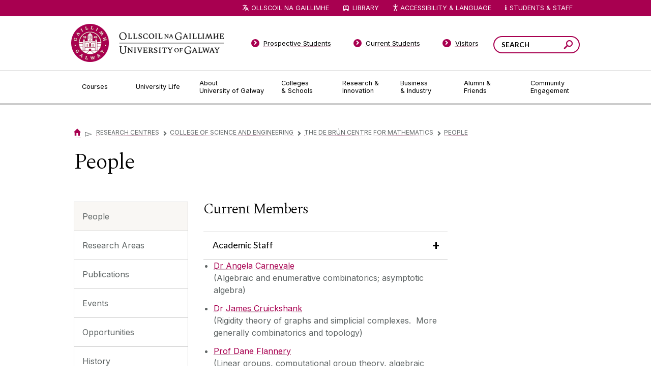

--- FILE ---
content_type: text/html; charset=UTF-8
request_url: https://www.universityofgalway.ie/researchcentres/collegeofscience/debrun-centre/people/
body_size: 12834
content:
<!DOCTYPE html>
<html lang="en">
<head>
<meta http-equiv="X-UA-Compatible" content="IE=edge">
<title>People - University of Galway</title>
<!--pre-body-->
<meta http-equiv="Content-Type" content="text/html; charset=UTF-8" />
<link rel="icon" href="//www.universityofgalway.ie/media/nuigalwayie/favicon.ico" type="image/x-icon" />
<link rel="shortcut icon" href="//www.universityofgalway.ie/media/nuigalwayie/favicon.ico" type="image/x-icon" /><!-- favicon-->
<style>
@import url(//www.universityofgalway.ie/cdn/css/nuig.css);
@import url(//www.universityofgalway.ie/cdn/css/mammoth-style.css);
@import url(//www.universityofgalway.ie/cdn/css/t4-hacks-2022.css);
</style>
<script src="//www.universityofgalway.ie/cdn/share/js/compiled.js"></script>
<script src="//www.universityofgalway.ie/cdn/share/js/jquery/plugins/jquery.cycle2.js"></script>
<script src="//www.universityofgalway.ie/cdn/share/js/jquery/plugins/jquery.cycle2.caption2.js"></script>
<script src="//www.universityofgalway.ie/cdn/share/js/jquery/plugins/jquery.cycle2.swipe.js"></script>
<script src="//www.universityofgalway.ie/cdn/js/jquery.dataTables.min.js"></script>
<script src="//www.universityofgalway.ie/cdn/js/dataTables.tableTools.min.js"></script>
<script type="text/javascript" src="/media/nuigalwayie/styleassets/js/table-sorter.min.js"></script> <!--table sort-->
<script type="text/javascript" src="/media/nuigalwayie/styleassets/js/quick-search.js"></script> <!--quick search-->
<link rel="stylesheet" type="text/css" media="screen" href="/media/nuigalwayie/styleassets/css/jquery.fancybox-1.3.4.css" title=""/> <!--Fancybox--> 
<script type="text/javascript" src="/media/nuigalwayie/styleassets/js/jquery.fancybox-1.3.4.pack.js"></script> <!--jquery.fancybox-1.3.4.pack-->
<link rel="stylesheet" type="text/css" media="screen" href="/media/nuigalwayie/styleassets/css/jquery.jcarousel.css" title=""/> <!--jCarousel-->
<link rel="stylesheet" type="text/css" media="screen" href="/media/nuigalwayie/styleassets/css/skin.css" title=""/> <!--Gallery skin-->
<script type="text/javascript" src="/media/nuigalwayie/styleassets/js/jquery.jcarousel.pack.js"></script> <!--jCarousel pack -->
<script src="//ajax.googleapis.com/ajax/libs/dojo/1.5/dojo/dojo.xd.js"  djConfig="parseOnLoad:true"></script>
<script src="//www.universityofgalway.ie/cdn/js/t4-hacks-2022.js"></script>
<script src="//www.universityofgalway.ie/cdn/js/local-2022.js"></script>
<script src="//www.universityofgalway.ie/cdn/js/reciteme.js" defer></script>

<!-- Google Tag Manager --> 
<script>
  window.dataLayer = window.dataLayer || [];
  function gtag() { dataLayer.push(arguments); }
  gtag('consent', 'default', {
    'ad_user_data': 'denied',
    'ad_personalization': 'denied',
    'ad_storage': 'denied',
    'analytics_storage': 'denied',
    'wait_for_update': 500,
  });

if (consentAnalytics || consentMarketing) {
(function(w,d,s,l,i){w[l]=w[l]||[];w[l].push({'gtm.start': new Date().getTime(),event:'gtm.js'});
var f=d.getElementsByTagName(s)[0], j=d.createElement(s),dl=l!='dataLayer'?'&l='+l:'';j.async=true;
j.src= 'https://www.googletagmanager.com/gtm.js?id='+i+dl;f.parentNode.insertBefore(j,f);
})(window,document,'script','dataLayer','GTM-MHWNFC9');
}
</script> 
<!-- End Google Tag Manager -->

<meta name="viewport" content="width=device-width, initial-scale=1, maximum-scale=6" />
<!--end-pre-body--> <!--header (pre body)-->
<meta name="keywords" content="" /><!--DC.Abstract-->
<meta name="description" content="" /><!--DC.Author-->
</head>
<body class="default  channel_id_8 section_id_84907 ">
<!--post-body-pre-breadcrumb-->
<div id="site">
    <div id="siteWrapper">
        <div id="keyboardNav" style="height: 1px; overflow:hidden;">
           <a id="j2c" tabindex="0" href="#pageContentWrapper">Jump to Content</a> &nbsp;
           <a id="j2s" tabindex="0" style="display: none" href="#side-nav">Jump to Side Navigation Bar</a>
        </div>
        <!-- cookie manager -->
<div id="cookie-info" class="cookie-info" style="display:none;">
        <div class="cookie-text cookie-wrapper">
            <!--div id="closebox"><a href="javascript:toggleCookieInfo();" aria-label="Close Cookie Manager Popup">&times;</a></div-->
            <h3>Manage Cookies</h3>
<form action="#" method="post">
<strong>Allow University of Galway to use Cookies for:</strong>
<div class="centered">
<span class="nowrap"><label for="func">Functionality:</label>&nbsp;<input type="checkbox" id="func" name="func">&nbsp;&nbsp;</span>
<span class="nowrap"><label for="pref">Your preferences:</label>&nbsp;<input type="checkbox" id="pref" name="pref">&nbsp;&nbsp;</span>
<span class="nowrap"><label for="anal">Analytics:</label>&nbsp;<input type="checkbox" id="anal" name="anal">&nbsp;&nbsp;</span>
<span class="nowrap"><label for="ads">Ads:</label>&nbsp;<input type="checkbox" id="ads" name="ads"></span>
<br><button class="ticked" id="consentAll" type="submit">Allow All</button>
<button type="button" class="bw" id="consentNone">Allow None</button>
<button type="button" class="green" id="consentSome">Allow Selected</button>
</div>
</form>
<p>Some features need <abbr title="Tiny text files, saved on your device">cookies</abbr> to work properly. Cookies also let us (a) remember your preferences, (b) collect <em>anonymous</em> usage statistics, and (c) see how well our online ads are working.</p>
<p>No personal data is stored on these cookies but, under EU law, we still need to ask you this every 6 months.
To learn more about our use of cookies, view our <a href="//www.nuigalway.ie/footer-links/privacy.html#cookies">Privacy Policy</a>.</p>
        </div><!--end of wrapper-->
    </div>
<!-- end of cookie manager --> <!-- Cookie Mgr -->
        <div id="header" role="banner">
            <div id="headerWrapper">
                <div id="logo">
                    <div id="logoWrapper">
                        <a href="//www.universityofgalway.ie/?ref=logo" title="Go to the University of Galway homepage"><span>University of Galway</span></a>
                    </div>
                </div>
                <div id="search" role="search">
                    <div id="searchWrapper">
                        <div class="searchbox">
                            <div class="searchboxWrapper">
                                <form id="srchfrm" method="get" onSubmit="javascript:nuigSearch();">
                                    <input class="text" type="text" name="q" aria-label="Search Words" title="Your search phrase" placeholder="SEARCH" />
                                    <button class="search" aria-label="Search this site" type="submit" name="submit"><span>Search</span></button>
                                </form>
                            </div>
                        </div>
                    </div>
                </div>
                <div class="bottom"><span></span></div>
            </div>
        </div>
        <div id="revealNavigationButton">
            <div id="darkOverlay"></div>
            <a class="reveal" href="#primaryNavigation"><span>Menu</span></a>
        </div>
        <div id="navigation" role="navigation" aria-label="university">
            <div id="navigationWrapper">
                <div id="primaryNavigation">
                    <div id="primaryNavigationWrapper">
                        <div class="content">
                            <ul>
                                <li class="first has_child node_id_1033">
                                    <a href="//www.universityofgalway.ie/courses/" class="first has_child node_id_1033"><span>Courses</span></a>
                                    <div class="dropdown for_node_id_1033">
                                        <div class="menu">
                                            <ul><li><a href="/courses/undergraduate-courses/">Undergraduate Courses</a></li><li><a href="/courses/taught-postgraduate-courses/">Postgraduate Taught Courses</a></li><li><a href="/courses/adult-and-continuing-education-courses/">Professional, Part-time and Evening Courses</a></li><li><a href="/courses/research-postgraduate-programmes/">PhDs and Research Masters</a></li><li><a href="/onlinelearning/">Online Courses</a></li><li><a href="/courses/micro-credentials/">Micro-credentials</a></li><li><a href="/courses/how-to-apply/">How to Apply</a></li><li><a href="/courses/fees-and-funding/fees.html">Fees & Funding</a></li><li><a href="/courses/modes-of-study/">Modes of Study</a></li><li><a href="/courses/open-days/">Open Days</a></li><li><a href="/scholarships/">Scholarships</a></li><li><a href="/rpl/">Recognition of Prior Learning</a></li></ul>
                                        </div>
                                        <div class="info">
                                            <div class="thumb">
                                                <span class="thumb_wrap"><span class="thumb_wrap_inner"><img src="//www.universityofgalway.ie/cdn/images/dropdown-thumb-1.jpg" alt="Tree Aley"/></span></span>
                                            </div>
                                            <div class="text">
                                                <h4>Courses</h4>
                                                <p>
                                                    Choosing a course is one of the most important decisions you'll ever make! View our courses and see what our students and lecturers have to say about the courses you are interested in at the links below.
                                                </p>
                                                <p>
                                                    <a href="//www.universityofgalway.ie/courses/"><strong>View Courses</strong></a>
                                                </p>
                                            </div>
                                            <div class="bottom"></div>
                                        </div>
                                    </div>
                                </li>
                                <li class="middle has_child node_id_1034">
                                    <a href="//www.universityofgalway.ie/university-life/" class="middle has_child node_id_1034"><span>University Life</span></a>
                                    <div class="dropdown for_node_id_1034">
                                        <div class="menu">
                                            <ul><li><a href="/student-life/accommodation/">Accommodation Advisory Service</a></li><li><a href="/student-life/campus-activities/">Campus Activities</a></li><li><a href="/student-life/student-support/">Student Support</a></li><li><a href="/student-life/study-abroad/">Study Abroad</a></li><li><a href="/global-galway/">Global Galway</a></li><li><a href="https://www.universityofgalway.ie/mature/">Mature Students</a></li><li><a href="/student-life/students-with-disabilities/">Students with Disabilities</a></li><li><a href="/sap/">Student Ambassador Programme</a></li><li><a href="/forparents/">For Parents and Guardians</a></li><li><a href="/student-life/access/">Access Student Information</a></li><li><a href="/student-life/galwaylife/">Life in Galway</a></li></ul>
                                        </div>
                                        <div class="info">
                                            <div class="thumb">
                                                <span class="thumb_wrap"><span class="thumb_wrap_inner"><img src="//www.universityofgalway.ie/cdn/images/dropdown-thumb-2.jpg" alt="Bridge"/></span></span>
                                            </div>
                                            <div class="text">
                                                <h4>University Life</h4>
                                                <p>
                                                    Each year more than 4,000 choose University of Galway as their University of choice. Find out what life at University of Galway is all about here.
                                                </p>
                                                <p>
                                                    <a href="//www.universityofgalway.ie/university-life/"><strong>Read about life at University of Galway</strong></a>
                                                </p>
                                            </div>
                                            <div class="bottom"></div>
                                        </div>
                                    </div>
                                </li>
                                <li class="middle has_child node_id_23">
                                    <a href="//www.universityofgalway.ie/about-us/" class="middle has_child node_id_23"><span>About University&nbsp;of&nbsp;Galway</span></a>
                                    <div class="dropdown for_node_id_23">
                                        <div class="menu">
                                            <ul><li><a href="/about-us/news-and-events/">News & Events</a></li><li><a href="/strategy2030/">Strategy 2025-2030</a></li><li><a href="/about-us/jobs/">Jobs</a></li><li><a href="/about-us/press/">Press</a></li><li><a href="https://impact.universityofgalway.ie/" target="_blank">Cois Coiribe (Publication)</a></li><li><a href="/about-us/contact-us/">Contact Us</a></li><li><a href="/about-us/university-management/">University Leadership</a></li><li><a href="http://www.nuigalway.ie/sustainability">Sustainability</a></li><li><a href="/about-us/online-shop/">Gift Shop</a></li><li><a href="/about-us/open-day/">Open Day</a></li><li><a href="/medtech/">Medtech</a></li><li><a href="/journey/">Journey</a></li></ul>
                                        </div>
                                        <div class="info">
                                            <div class="thumb">
                                                <span class="thumb_wrap"><span class="thumb_wrap_inner"><img src="//www.universityofgalway.ie/cdn/images/dropdown-thumb-3.jpg" alt="Lake"/></span></span>
                                            </div>
                                            <div class="text">
                                                <h4>About University&nbsp;of&nbsp;Galway</h4>
                                                <p>
                                                    Since 1845, University of Galway has been sharing the highest quality teaching and research with Ireland and the world. Find out what makes our University so special – from our distinguished history to the latest news and campus developments.
                                                </p>
                                                <p>
                                                    <a href="//www.universityofgalway.ie/about-us/"><strong>About University of Galway</strong></a>
                                                </p>
                                            </div>
                                            <div class="bottom"></div>
                                        </div>
                                    </div>
                                </li>
                                <li class="middle has_child node_id_1118">
                                    <a href="//www.universityofgalway.ie/colleges-and-schools/" class="middle has_child node_id_1118"><span>Colleges &&nbsp;Schools</span></a>
                                    <div class="dropdown for_node_id_1118">
                                        <div class="menu">
                                            <ul><li><a href="/adult-learning/">Adult Learning and Professional Development</a></li><li><a href="/colleges-and-schools/arts-social-sciences-and-celtic-studies/">College of Arts, Social Sciences, & Celtic Studies</a></li><li><a href="/business-public-policy-law/">College of Business, Public Policy and Law</a></li><li><a href="/medicine-nursing-and-health-sciences/">College of Medicine, Nursing & Health Sciences</a></li><li><a href="/science-engineering/">College of Science and Engineering</a></li></ul>
                                        </div>
                                        <div class="info">
                                            <div class="thumb">
                                                <span class="thumb_wrap"><span class="thumb_wrap_inner"><img src="//www.universityofgalway.ie/cdn/images/dropdown-thumb-4.jpg" alt="Building"/></span></span>
                                            </div>
                                            <div class="text">
                                                <h4>Colleges &&nbsp;Schools</h4>
                                                <p>
                                                    University of Galway has earned international recognition as a research-led university with a commitment to top quality teaching across a range of key areas of expertise.
                                                </p>
                                                <p>
                                                    <a href="//www.universityofgalway.ie/colleges-and-schools/"><strong>Colleges and Schools</strong></a>
                                                </p>
                                            </div>
                                            <div class="bottom"></div>
                                        </div>
                                    </div>
                                </li>
                                <li class="middle has_child node_id_1039">
                                    <a href="//www.universityofgalway.ie/our-research/" class="middle has_child node_id_1039"><span>Research&nbsp;& Innovation</span></a>
                                    <div class="dropdown for_node_id_1039">
                                        <div class="menu">
                                            <ul><li><a href="/our-research/listings/">Research Areas</a></li><li><a href="/our-research/facilities/">Facilities</a></li><li><a href="/research-office/">Research Office</a></li><li><a href="/innovation/">Innovation Office</a></li><li><a href="https://research.universityofgalway.ie/" target="_blank">Research Portal</a></li><li><a href="/rdc/">Researcher Development Centre</a></li><li><a href="/researchcommunityportal/">Research Community Portal (Internal)</a></li><li><a href="/our-research/hrexcellenceinresearch/">HR Excellence in Research </a></li><li><a href="/our-research/researchcentresinstitutesandunits/">Research centres, institutes, and units</a></li></ul>
                                        </div>
                                        <div class="info">
                                            <div class="thumb">
                                                <span class="thumb_wrap"><span class="thumb_wrap_inner"><img src="//www.universityofgalway.ie/cdn/images/dropdown-thumb-5.jpg" alt="Buildings"/></span></span>
                                            </div>
                                            <div class="text">
                                                <h4>Research & Innovation</h4>
                                                <p>
                                                    University of Galway’s vibrant research community take on some of the most pressing challenges of our times.
                                                </p>
                                                <p>
                                                    <a href="//www.universityofgalway.ie/our-research/" aria-label="Research Overview"><strong>Overview</strong></a>
                                                </p>
                                            </div>
                                            <div class="bottom"></div>
                                        </div>
                                    </div>
                                </li>
                                <li class="middle has_child node_id_1040">
                                    <a href="//www.universityofgalway.ie/business-industry/" class="middle has_child node_id_1040"><span>Business &&nbsp;Industry</span></a>
                                    <div class="dropdown for_node_id_1040">
                                        <div class="menu">
                                            <ul><li><a href="/innovation/">Innovation Office</a></li><li><a href="/career-development-centre/servicesforemployers/">Career Development Centre (for Employers)</a></li><li><a href="/innovation/business-innovation-centre/">Business Innovation Centre</a></li><li><a href="/events/">Conference & Event Centre</a></li></ul>
                                        </div>
                                        <div class="info">
                                            <div class="thumb">
                                                <span class="thumb_wrap"><span class="thumb_wrap_inner"><img src="//www.universityofgalway.ie/cdn/images/dropdown-thumb-6.jpg" alt="Building"/></span></span>
                                            </div>
                                            <div class="text">
                                                <h4>Guiding Breakthrough Research at University of Galway</h4>
                                                <p>
                                                    We explore and facilitate commercial opportunities for the research community at University of Galway, as well as facilitating industry partnership.
                                                </p>
                                                <p>
                                                    <a href="//www.universityofgalway.ie/business-industry/" aria-label="Business and Industry Overview"><strong>Overview</strong></a>
                                                </p>
                                            </div>
                                            <div class="bottom"></div>
                                        </div>
                                    </div>
                                </li>
                                <li class="middle has_child node_id_1041">
                                    <a href="//www.universityofgalway.ie/alumni-friends/" class="middle has_child node_id_1041"><span>Alumni&nbsp;& Friends</span></a>
                                    <div class="dropdown for_node_id_1041">
                                        <div class="menu">
                                            <ul><li><a href="/alumni-friends/alumni-services/">Alumni Services</a></li><li><a href="/alumni-friends/alumniawards/">Alumni Awards</a></li><li><a href="/alumni-friends/coiscoiribe.html">Cois Coiribe </a></li><li><a href="/alumni-friends/get-in-touch/">News from our Social Channels</a></li><li><a href="/alumni-friends/updateyourdetails/">Update Your Details</a></li><li><a href="/alumni-friends/reunions/">Reunions</a></li><li><a href="/alumni-friends/upcomingalumnievents/">Upcoming Alumni Events</a></li><li><a href="/alumni-friends/previousalumnievents/">Previous Alumni Events</a></li><li><a href="/about-us/news-and-events/">University News</a></li><li><a href="/alumni-friends/galwayuniversityfoundation/">Galway University Foundation</a></li><li><a href="/alumni-friends/messagefromthepresident/">Message from the President</a></li><li><a href="/alumni-friends/contactus/">Contact us</a></li></ul>
                                        </div>
                                        <div class="info">
                                            <div class="thumb">
                                                <span class="thumb_wrap"><span class="thumb_wrap_inner"><img src="//www.universityofgalway.ie/cdn/images/alumni.jpg" alt="Graduates"/></span></span>
                                            </div>
                                            <div class="text">
                                                <h4>Alumni & Friends</h4>
                                                <p>
                                                    There are 128,000 University of Galway alumni worldwide. Stay connected to your alumni community! Join our social networks and update your details online.
                                                </p>
                                                <p>
                                                    <a href="//www.universityofgalway.ie/alumni-friends/" aria-label="Alumni Overview"><strong>Overview</strong></a>
                                                </p>
                                            </div>
                                            <div class="bottom"></div>
                                        </div>
                                    </div>
                                </li>
                                <li class="last has_child node_id_1042">
                                    <a href="//www.universityofgalway.ie/community-engagement/" class="last has_child node_id_1042"><span>Community Engagement</span></a>
                                    <div class="dropdown for_node_id_1042">
                                        <div class="menu">
                                            <ul><li><a href="/community-engagement/about-engagement/">About Engagement</a></li><li><a href="/community-engagement/learning-with-community/">Learning with Community</a></li><li><a href="/community-engagement/community-partnerships/">Community Partnerships</a></li><li><a href="/community-engagement/outreach/">Outreach</a></li><li><a href="/community-engagement/universityofsanctuary/">University of Sanctuary</a></li></ul>
                                        </div>
                                        <div class="info">
                                            <div class="thumb">
                                                <span class="thumb_wrap"><span class="thumb_wrap_inner"><img src="//www.universityofgalway.ie/cdn/images/dropdown-thumb-8.jpg" alt="Building"/></span></span>
                                            </div>
                                            <div class="text">
                                                <h4>Community Engagement</h4>
                                                <p>
                                                    At University of Galway, we believe that the best learning takes place when you apply what you learn in a real world context. That's why many of our courses include work placements or community projects.
                                                </p>
                                                <p>
                                                    <a href="//www.universityofgalway.ie/community-engagement/"><strong>Real Learning</strong></a>
                                                </p>
                                            </div>
                                            <div class="bottom"></div>
                                        </div>
                                    </div>
                                </li>
                            </ul>
                            <div class="bottom"><span></span></div>
                        </div>
                    </div>
                </div>
                <div id="globalNavigation">
                    <div id="globalNavigationWrapper">
                        <h3><span>Gateway Pages</span></h3>
                        <ul>
                            <li class='first'>
                                <a href="//www.universityofgalway.ie/prospective-students/" class="first"><span>Prospective Students</span></a>
                            </li>
                            <li class='middle'>
                                <a href="//www.universityofgalway.ie/current-students/" class="middle"><span>Current Students</span></a>
                            </li>
                            <li class='middle'>
                                <a href="//www.universityofgalway.ie/visitors/" class="middle"><span>Visitors</span></a>
                            </li>
                            <li class='last'>
                                <a href="//www.ollscoilnagaillimhe.ie/" class="middle"><span>Ollscoil na Gaillimhe</span></a>
                            </li>
                        </ul>
                    </div>
                </div>
                <div id="utilityNavigation" role="navigation" aria-label="quick links">
                    <div id="utilityNavigationWrapper">
                        <h3>Quicklinks</h3>
                        <ul>
                            <li class="translation">
                                <a id="translateLink" href="//www.ollscoilnagaillimhe.ie/">Ollscoil na Gaillimhe</a>
                            </li>
                            <li class="library">
                                <a href="//library.universityofgalway.ie/">Library</a>
                            </li>
                            <li class="accessibility"><a id="enableRecite" href="javascript:loadService();" aria-label="Recite Me Website Accessibility and Language bar">
<img src="https://www.universityofgalway.ie/media/nuigalwayie/styleassets/images/icons/accessibility.png" alt="" aria-label="accessibility symbol"/>Accessibility & Language</a>
<!--
                                <a href="#" onclick="$('li.accessibility > div.dropdown').toggle();" aria-label="Website Text Options"><span class="smaller">A</span><span class="bigger">A</span></a>

                                  <div class="dropdown">
                                    <ul>
                                        <li><a href="#" class="normal" aria-label="Normal sized text" onclick="$('body').removeClass('larger contrast'); return false;"><span class="letter">A</span>Normal</a></li>
                                        <li><a href="#" class="larger" aria-label="Larger sized text" onclick="$('body').removeClass('contrast').addClass('larger'); return false;"><span class="letter">A</span>Larger</a></li>
                                        <li class="last"><a href="#" class="contrast" aria-label="high contrast view" onclick="$('body').removeClass('larger').addClass('contrast'); return false;"><span class="letter">A</span>High Contrast</a></li>
                                    </ul>
                                </div>  
-->
                            </li>
                            <li class="quick_links"><a href="#" onclick="$('li.quick_links > div.dropdown').toggle();" aria-label="Dropdown menu for Students and Staff">Students & Staff</a>
                                <div class="dropdown">
                                    <div class="columnOne">
                                        <h4>Students</h4>
                                        <ul>
                                            <li><a href="//www.universityofgalway.ie/registration/">Registration</a></li>
                                            <li><a href="https://universityofgalway.instructure.com">Canvas</a></li>
                                            <li><a href="https://outlook.office.com/">Office 365 (Email)</a></li>
                                            <li><a href="//www.universityofgalway.ie/student-registry-helpdesk/">Student Registry Helpdesk</a></li>
                                            <li><a href="//www.universityofgalway.ie/courses/fees-and-funding/">Fees & Grants</a></li>
                                            <li><a href="//www.universityofgalway.ie/exams/">Exams</a></li>
                                            <li><a href="//www.universityofgalway.ie/exams/timetable-advice/examtimetable/">Exam Timetables</a></li>
                                            <li><a href="//library.universityofgalway.ie/">Library</a></li>
                                            <li><a href="//www.universityofgalway.ie/academic-skills/">Academic Skills Hub</a></li>
                                            <li><a href="//www.universityofgalway.ie/student-services/">Student Services</a></li>
                                            <li><a href="//www.universityofgalway.ie/buildings/service-helpdesk/parking-get-to-around/">Parking</a></li>
                                            <li><a href="//www.universityofgalway.ie/cki/">Student Volunteering</a></li>
                                            <li><a href="//www.su.nuigalway.ie/">Students' Union</a></li>
                                        </ul>
                                    </div>
                                    <div class="columnTwo">
                                        <h4>Staff</h4>
                                        <ul>
                                            <li><a href="https://outlook.office.com/">Office 365 (Email)</a></li>
                                            <li><a href="https://agresso.nuigalway.ie/">Financial System (Agresso)</a></li>
                                            <li><a href="//www.universityofgalway.ie/registry/">Academic Records</a></li>
                                            <li><a href="https://www.universityofgalway.ie/researchcommunityportal/">Research Community Portal</a></li>
                                            <li><a href="//www.universityofgalway.ie/hr/">Human Resources</a></li>
                                            <li><a href="//www.universityofgalway.ie/registry/academic-term-dates/">Academic Terms Dates</a></li>
                                            <li><a href="//www.universityofgalway.ie/celt/">CELT</a></li>
                                            <li><a href="//www.universityofgalway.ie/information-solutions-and-services/">Information Solutions & Services (IT Services)</a></li>
                                            <li><a href="//www.universityofgalway.ie/buildings/">Buildings & Estates</a></li>
                                            <li><a href="//servicedesk.nuigalway.ie/">Service Desk</a></li>
                                        </ul>
                                    </div>
                                    <div class="rowBottom">
                                        <ul>
                                            <li><a href="//www.universityofgalway.ie/students/">Students</a></li>
                                            <li><a href="//www.universityofgalway.ie/staff/">Staff</a></li>
                                            <li class="last"><a href="//www.universityofgalway.ie/colleges-and-schools/">Colleges & Schools</a></li>
                                        </ul>
                                    </div>
                                </div>
                            </li>
                        </ul>
                    </div>
                </div>
            </div>
        </div>
        <div id="content" role="main">
            <div id="contentWrapper">
                <!-- beginning of: node_id_1034 (templates/node/page/default.html) -->
                <div id="node_id_1034" class="node node_group-page ">
                    <div class="node-page-default">
                        <div class="page fibonacci-2-1 ">
                            <div class="pageHeader">
                                <div class="pageHeaderWrapper">
                                    <div class="content">
                                        <div class="breadcrumb number_of_items_1">
                                            <a href="/" title="University of Galway Home"><span>Home</span></a>
                                            <span class="path_delimiter last">&#x25bb;</span>
<!--end-post-body-pre-breadcrumb-->  <!-- pre breadcrumb -->
<script>var newAddr=""; if (newAddr != "") { $('#translateLink').text('LEAGAN GAEILGE');$('#translateLink').attr('href', ''+newAddr);}</script> <!-- change language toggle -->
<a href="/researchcentres/">Research Centres</a><span class="path_delimiter "><span class="chevron">&#x25bb;</span></span><a href="/researchcentres/collegeofscience/">College of Science and Engineering</a><span class="path_delimiter "><span class="chevron">&#x25bb;</span></span><a href="/researchcentres/collegeofscience/debrun-centre/">The de Brún Centre for Mathematics</a><span class="path_delimiter "><span class="chevron">&#x25bb;</span></span><a href="/researchcentres/collegeofscience/debrun-centre/people/">People</a>  <!-- Breadcrumb -->
</div>

			<h1 class="pageTitle"><span>People</span></h1>
			<div class="description">
				<!-- navigation object : Meta DC.Description -->
			</div>
<!--post-breadcrumb-pre-leftnav-->
		</div>
	</div>
</div>
	<div id="pageWrapper">

		<div id="pageSide">
			<div id="pageSideWrapper">

				<div id="secondaryNavigation" role="navigation" aria-label="subsite">
					<div id="secondaryNavigationWrapper">
						<div id="rootMenuItem">
							<a href="#" data-original-text="Expand all"><span>Expand all</span></a>
						</div>
<!--end-post-breadcrumb-pre-leftnav--> <!--header (post breadcrumb)-->
<ul id="side-nav" data-level="5"><li><span class="currentbranch0"><a href="/researchcentres/collegeofscience/debrun-centre/people/">People</a></span></li><li><a href="/researchcentres/collegeofscience/debrun-centre/researchareas/">Research Areas</a></li><li><a href="https://iris.nuigalway.ie/live/W_RMS_PROFILE_LIST.LAST_PUBLISHED_PUBS?p_school_id=1134799&p_count=200">Publications</a></li><li><a href="/researchcentres/collegeofscience/debrun-centre/events/">Events</a></li><li><a href="/researchcentres/collegeofscience/debrun-centre/opportunities/">Opportunities</a></li><li><a href="/researchcentres/collegeofscience/debrun-centre/history/">History</a></li><li><a href="https://www.nuigalway.ie/science-engineering/school-of-maths/">School of Mathematical & Statistical Sciences</a></li></ul> <!-- menu - level 5 -->
<!--post-leftnav-->
					</div>
				</div>
				
				<div id="pageSideContent" role="complementary">
					<div id="pageSideContentWrapper">
						
					</div>
				</div>
								
			</div>
		</div>

		<div id="pageContent">
			<div id="pageContentWrapper">
<!--end-post-leftnav--> <!--header (post menu)-->
<span name="d.en.329411"></span>
<div class="column-content">
<h2>Current Members</h2>
</div><div class="accordion">
  
  <h4>Academic Staff</h4>
<ul>
<li><a href="https://www.nuigalway.ie/our-research/people/mathematics-statistics-and-applied-mathematics/angelacarnevale/">Dr Angela Carnevale<br /></a>(Algebraic and enumerative combinatorics;&nbsp;asymptotic algebra)</li>
<li><a href="http://www.nuigalway.ie/our-research/people/mathematics-statistics-and-applied-mathematics/jamescruickshank/">Dr James Cruickshank</a><br />(Rigidity theory of graphs and simplicial complexes.&nbsp; More generally combinatorics and topology)</li>
<li><a href="http://www.nuigalway.ie/our-research/people/mathematics-statistics-and-applied-mathematics/daneflannery/">Prof Dane Flannery</a><br />(Linear groups, computational group theory, algebraic design theory)</li>
<li><a href="https://www.nuigalway.ie/our-research/people/mathematics-statistics-and-applied-mathematics/markhoward/">Dr Mark Howard<br /></a>(Quantum Information Theory including&nbsp;Quantum Error-Correction and Fault-tolerance,&nbsp;Quantum Foundations,&nbsp;Quantum Circuit Simulation,&nbsp;Quantum Software)</li>
<li><a href="http://www.nuigalway.ie/our-research/people/mathematics-statistics-and-applied-mathematics/kevinjennings/">Dr Kevin Jennings</a><br />(Combinatorics)</li>
<li><a href="http://www.nuigalway.ie/our-research/people/mathematics-statistics-and-applied-mathematics/niallmadden/">Dr Niall Madden</a><br />(Numerical Analysis; Numerical Linear Algebra)</li>
<li><a href="https://joshmaglione.com/">Dr Joshua Maglione</a><br />(<span>Asymptotic and computational algebra, algebraic combinatorics, and tensors)</span></li>
<li><a href="http://www.nuigalway.ie/our-research/people/mathematics-statistics-and-applied-mathematics/aislingmccluskey/">Prof Aisling McCluskey</a><br />(Set-theoretic topology, Order theory, Mathematics Education)</li>
<li><a href="http://www.nuigalway.ie/our-research/people/mathematics-statistics-and-applied-mathematics/michaelmcgettrick/">Dr Michael McGettrick</a><br />(Quantum Computation, Quantum Information, Mathematics of Transport);</li>
<li><a href="http://www.nuigalway.ie/our-research/people/mathematics-statistics-and-applied-mathematics/donaloregan/">Prof Donal O'Regan</a><br />(Differential Equations, Nonlinear Analysis, Fixed Point Theory )</li>
<li><a href="http://www.nuigalway.ie/our-research/people/mathematics-statistics-and-applied-mathematics/goetzpfeiffer/">Prof G&ouml;tz Pfeiffer</a><br />(Finite groups, representation theory, computational algebra)</li>
<li><a href="http://www.nuigalway.ie/our-research/people/mathematics-statistics-and-applied-mathematics/kirstenpfeiffer/">Dr Kirsten Pfeiffer</a><br />(Mathematics Education)</li>
<li><a href="http://www.nuigalway.ie/our-research/people/mathematics-statistics-and-applied-mathematics/rachelquinlan/">Dr Rachel Quinlan</a><br />(Linear algebra and combinatorics, group representation theory)</li>
<li><a href="https://www.nuigalway.ie/our-research/people/mathematics-statistics-and-applied-mathematics/tobiasrossmann/">Dr Tobias Rossmann</a><br />(Asymptotic and computational algebra)</li>
<li><a href="http://www.nuigalway.ie/our-research/people/mathematics-statistics-and-applied-mathematics/emilskoldberg/">Dr Emil Sk&ouml;ldberg</a><br />(Combinatorial commutative algebra, Hochschild (co)homology)</li>
<li><a href="https://www.universityofgalway.ie/science-engineering/school-of-maths/staff-profiles/academic/ninasnigireva/">Dr Nina Snigireva</a><br />(<span>Attractors and Semiattractors of Iterated Function Systems; Invariant Measures; Polynomials and Holomorphic Functions on Banach Lattices</span>)</li>
</ul>
<h4>Research Staff</h4>
<ul>
<li>Dr R&oacute;is&iacute;n Hill</li>
<li>Dr Nana Poddar</li>
</ul>
<h4>Research Students</h4>
<ul>
<li>Khaled Alzobydi (Supervisor:&nbsp; <a href="https://www.universityofgalway.ie/science-engineering/school-of-maths/staff-profiles/academic/grahamellis/">Prof Graham Ellis</a>)</li>
<li>David Cormican (Supervisor: <a href="https://www.universityofgalway.ie/science-engineering/school-of-maths/staff-profiles/academic/tobiasrossmann/">Dr Tobias Rossmann</a>)</li>
<li>Ian Craig (Supervisor: <a href="https://www.universityofgalway.ie/science-engineering/school-of-maths/staff-profiles/academic/michaelmcgettrick/">Dr Michael McGettrick</a>)</li>
<li>Mario Falciatore (Supervisor: <a href="https://www.universityofgalway.ie/science-engineering/school-of-maths/staff-profiles/academic/tobiasrossmann/">Dr Tobias Rossmann</a>, Co-Supervisor: <a href="https://www.universityofgalway.ie/science-engineering/school-of-maths/staff-profiles/academic/angelacarnevale/">Dr Angela Carnevale</a>)</li>
<li>Michael Flattery&nbsp; (Supervisor: <a href="http://www.nuigalway.ie/our-research/people/mathematics-statistics-and-applied-mathematics/michaeltuite/">Prof Michael Tuite</a>)</li>
<li>Michael Joyce Maher (Supervisor: <a href="https://www.universityofgalway.ie/science-engineering/school-of-maths/staff-profiles/academic/angelacarnevale/">Dr Angela Carnevale</a>)</li>
<li>Aisling McAree (Supervisor: <a href="https://www.universityofgalway.ie/science-engineering/school-of-maths/staff-profiles/academic/markhoward/">Dr Mark Howard)</a></li>
<li>Jekaterina Mosalska (Supervisor: <a href="https://www.universityofgalway.ie/science-engineering/school-of-maths/staff-profiles/academic/niallmadden/">Dr Niall Madden</a>)</li>
<li>Latifah Mustafa Lestyanto (Supervisor: <a href="https://www.universityofgalway.ie/science-engineering/school-of-maths/staff-profiles/academic/kirstenpfeiffer/">Dr Kirsten Pfeiffer</a>)</li>
<li>Koushik Paul&nbsp; (Supervisor: <a href="http://www.nuigalway.ie/our-research/people/mathematics-statistics-and-applied-mathematics/goetzpfeiffer/">Prof G&ouml;tz Pfeiffer</a>)</li>
<li>Peter Phelan&nbsp; (Supervisor: <a href="https://www.nuigalway.ie/science-engineering/school-of-maths/staff-profiles/academic/emilskoldberg/">Dr Emil Sk&ouml;ldberg</a>)</li>
<li>Lucrezia Prosperi (Supervisor: <a href="https://www.universityofgalway.ie/science-engineering/school-of-maths/staff-profiles/academic/angelacarnevale/">Dr Angela Carnevale</a>, Co-Supervisor: <a href="https://www.universityofgalway.ie/science-engineering/school-of-maths/staff-profiles/academic/tobiasrossmann/">Dr Tobias Rossmann</a>)</li>
<li>Yannan Qian (Supervisor <a href="https://www.universityofgalway.ie/science-engineering/school-of-maths/staff-profiles/academic/angelacarnevale/">Dr Angela Carnevale</a>, Co-Supervisor Matteo Cavaleri)</li>
<li>Mark Ryder (Supervisor: <a href="https://www.universityofgalway.ie/science-engineering/school-of-maths/staff-profiles/academic/markhoward/">Dr Mark Howard</a>)</li>
<li>Badriah Safarji (Supervisor: <a href="https://www.universityofgalway.ie/science-engineering/school-of-maths/staff-profiles/academic/rachelquinlan/">Dr Rachel Quinlan</a>)</li>
<li>Sean Tobin (Supervisor: <a href="https://www.universityofgalway.ie/science-engineering/school-of-maths/staff-profiles/academic/niallmadden/">Dr Niall Madden</a>)</li>
</ul>
<h4>Emeritus Academic Staff</h4>
<ul>
<li><a href="http://www.nuigalway.ie/our-research/people/mathematics-statistics-and-applied-mathematics/johnburns/">Dr John Burns</a><br />(Differential geometry, algebra)</li>
<li><a href="http://www.nuigalway.ie/our-research/people/mathematics-statistics-and-applied-mathematics/grahamellis/">Prof Graham Ellis</a><br />(Computational topology)</li>
<li><a href="http://www.nuigalway.ie/our-research/people/mathematics-statistics-and-applied-mathematics/tedhurley/">Prof Ted Hurley</a><br />(Group theory)</li>
<li><a href="http://hamilton.nuigalway.ie/DeBrunCentre/people.html">Dr John McDermott</a><br />(Group theory)</li>
<li><a href="http://www.nuigalway.ie/our-research/people/mathematics-statistics-and-applied-mathematics/martinnewell/">Prof Martin Newell</a><br />(Group theory)</li>
<li><a href="http://www.nuigalway.ie/our-research/people/mathematics-statistics-and-applied-mathematics/rayryan/">Dr Ray Ryan</a><br />(Functional analysis)</li>
<li><a href="http://www.nuigalway.ie/our-research/people/mathematics-statistics-and-applied-mathematics/jeromesheahan/">Dr Jerome Sheahan</a><br />(Probability &amp; statistics)</li>
<li><a href="http://www.nuigalway.ie/our-research/people/mathematics-statistics-and-applied-mathematics/michaeltuite/">Prof Michael Tuite</a><br />(Vertex operator algebras and conformal field theory, monstrous moonshine, Riemann surfaces)</li>
<li><a href="http://hamilton.nuigalway.ie/DeBrunCentre/people.html">Dr James Ward</a><br />(History of Mathematics)</li>
</ul>
<p>Visiting and Adjunct Staff</p>
<ul>
<li>Dr Meghan Stephens, New Zealand Treasury, Adjunct Lecturer 2023-2026</li>
</ul>
  
</div>

<script>
$(function() {
  //1. Auto open accordion if someone linked to it via an anchor
  fullURL = document.location.href;
  hashidx = fullURL.indexOf("#");
  var hash = hashidx != -1 ? fullURL.substring(hashidx+1) : "";
  var scrollToPoint = null;
  //don't react to people using the keyboard navigation's 'jump to sidenav / content'
  if (hash != "" && hash.indexOf("side") < 0 && hash.indexOf('pageContentWrapper') < 0) { 
    //locate the anchor and expand its parent div
    if ( $("#"+hash).length > 0 ) {
      $("#"+hash).closest("div").prev("h4").addClass("open");
      $("#"+hash).closest("div").show();
      scrollToPoint = $("#"+hash).closest("div").prev("h4").offset().top;
    }
    if ( $("a[name='"+hash+"']").length > 0 ) {
      $("a[name='"+hash+"']").closest("div").prev("h4").addClass("open");
      $("a[name='"+hash+"']").closest("div").show();
      scrollToPoint = $("a[name='"+hash+"']").closest("div").prev("h4").offset().top;	  
    }
  //scroll the h4 into view
    $("body,html").animate({ scrollTop: scrollToPoint }, 800);
  }
  
  //2. MAKE ACCORDIONS NAVIGABLE VIA KEYBOARD 
  //enable users to tab through the page content 
  try {
    setTabIndexes('div.accordion > p, div.accordion > h4', 0); 
  } catch(e) {
    console.log('ERROR: TabIndex update not loaded - press Ctrl-F5 to load it');
  }
  
  //3. Enable the click event if enter is pressed on an accordion h4
  //Multiple accordions could be added to a page - so ensure the listener is only added once
  $('div.accordion > h4').toggleClass('kb'); //mark newly added h4's as kb enabled & unmark older ones
  $('div.accordion > h4.kb').keypress(function (e) { 
    var key = e.which; 
    if(key == 13)  // the enter key code 
    { 
      $(this).toggleClass('open');
      $(this).next("div").toggle();
      return false;   
    } 
  });
});
</script><span name="d.en.329412"></span>
<div class="column-content">
<h2>Former Members</h2>
</div><div class="accordion">
  
  <h4>Former Academic Staff</h4>
<ul>
<li>Dr Javier Aramayona<br />(Teichm&uuml;ller spaces, mapping class groups, hyperbolic geometry)</li>
<li>Dr Dieter Degrijse<br />(Geometric group theory)</li>
<li>Dr Martin Kerin<br />(Differential geometry, Lie group actions)</li>
<li>Dr Sejong Park<br />(Modular representation theory of finite groups, Fusion systems and related homological algebra, Mackey functors, biset functors)</li>
<li>Dr Alexander Rahm<br />(Algebra, Geometry &amp; Topology, e.g. homology of arithmetic groups, isometries of hyperbolic space)</li>
<li>Dr Claas R&ouml;ver<br />(Group theory,cComputational group theory and formal languages and automata)</li>
</ul>
<h4>Former Research Students</h4>
<ul>
<li>Nisreen Alokbi, Ph.D. 2019 (Supervisor: Prof Graham Ellis)</li>
<li>Faiza Alssaedi, Ph.D. 2022 (Supervisor: Dr Niall Madden)</li>
<li>Sultan Alzahrani, Ph.D. 2022 (Supervisor: Dr Tobias Rossmann)</li>
<li>Daron Anderson, Ph.D. 2019 (Supervisor: Prof Aisling McCluskey)</li>
<li>Marcus Bishop</li>
<li>Patrick Browne</li>
<li>Jorge Bruno, Ph.D. 2014 (Supervisor: Prof Aisling McCluskey)</li>
<li>Issac Burke</li>
<li>Maura Clancy</li>
<li>Daher Al-Baydli, Ph.D. 2018 (Supervisor: Prof Graham Ellis)</li>
<li>Ronan Egan, Ph.D. 2015 (Supervisor: Prof Dane Flannery)</li>
<li>Thomas Gilroy, Ph.D. 2014 (Supervisor: Prof Michael Tuite)</li>
<li>Fintan Hegarty, Ph.D. 2013 (Supervisor: Prof Graham Ellis)</li>
<li>R&oacute;is&iacute;n Hill, Ph.D. 2022 (Supervisor: Dr Niall Madden)</li>
<li>Hieu Ha Van,&nbsp;</li>
<li>Barry Hurley</li>
<li>Daniel Hurley</li>
<li>Seamus Kelly, Ph.D. 2009 (Supervisors: Dr James Cruickshank &amp; Prof Graham Ellis)</li>
<li>James Lovett</li>
<li>Ian McLoughlin</li>
<li>Jonathan McLoughlin, Ph.D. 2010 (Supervisor: Dr James Cruickshank)</li>
<li>Liam Naughton</li>
<li>Cian O'Brien, Ph.D. 2020 (Supervisors: Dr Rachel Quinlan and Dr Kevin Jennings)</li>
<li>Padraig &Oacute; Cath&aacute;in, Ph.D. 2011 (Supervisor: Prof Dane Flannery)</li>
<li>Olga O'Mahony, Ph.D. 2017 (Supervisor: Dr Rachel Quinlan)</li>
<li>David O'Keefe</li>
<li>Le Van Luyen, Ph.D. 2014 (Supervisor: Prof Graham Ellis)</li>
<li>Adib Makrooni, Ph.D. 2017 (Supervisor: Dr John Burns)</li>
<li>Brendan Masterson, Ph.D. 2016 (Supervisor: Prof G&ouml;tz Pfeiffer)</li>
<li>James McTigue, Ph.D. 2015 (Supervisor: Dr Rachel Quinlan)</li>
<li>Th&aacute;i Anh Nhan, Ph.D. 2015 (Supervisor: Dr Niall Madden)</li>
<li>Jessica O'Shaugnessy</li>
<li>Kirsten Pfeiffer</li>
<li>David Quinn</li>
<li>Tobias Rossmann, Ph.D. 2011 (Supervisors: Prof Dane Flannery and Dr Alla Detinko)</li>
<li>Stephen Russell, Ph.D. 2015 (Supervisor: Dr Niall Madden)</li>
<li>Dana Saleh, (Ph.D. 2020 (Supervisor: Dr Rachel Quinlan)</li>
<li>Victoria Sanchez Munoz, Ph.D. 2024 (Supervisor: Dr Michael McGettrick)</li>
<li>Qays Shakir, Ph.D. 2019 (Supervisor: Dr James Cruickshank)</li>
<li>Thomas Shanahan</li>
<li>Guranda Tevdoradze</li>
<li>Bui Anh Tuan</li>
<li>Rachael Wallace</li>
<li>Hoang Dinh Van</li>
</ul>
<p><span style="color: #1a8197; font-size: 17.6px; font-weight: bold;">&nbsp;</span></p>
  
</div>

<script>
$(function() {
  //1. Auto open accordion if someone linked to it via an anchor
  fullURL = document.location.href;
  hashidx = fullURL.indexOf("#");
  var hash = hashidx != -1 ? fullURL.substring(hashidx+1) : "";
  var scrollToPoint = null;
  //don't react to people using the keyboard navigation's 'jump to sidenav / content'
  if (hash != "" && hash.indexOf("side") < 0 && hash.indexOf('pageContentWrapper') < 0) { 
    //locate the anchor and expand its parent div
    if ( $("#"+hash).length > 0 ) {
      $("#"+hash).closest("div").prev("h4").addClass("open");
      $("#"+hash).closest("div").show();
      scrollToPoint = $("#"+hash).closest("div").prev("h4").offset().top;
    }
    if ( $("a[name='"+hash+"']").length > 0 ) {
      $("a[name='"+hash+"']").closest("div").prev("h4").addClass("open");
      $("a[name='"+hash+"']").closest("div").show();
      scrollToPoint = $("a[name='"+hash+"']").closest("div").prev("h4").offset().top;	  
    }
  //scroll the h4 into view
    $("body,html").animate({ scrollTop: scrollToPoint }, 800);
  }
  
  //2. MAKE ACCORDIONS NAVIGABLE VIA KEYBOARD 
  //enable users to tab through the page content 
  try {
    setTabIndexes('div.accordion > p, div.accordion > h4', 0); 
  } catch(e) {
    console.log('ERROR: TabIndex update not loaded - press Ctrl-F5 to load it');
  }
  
  //3. Enable the click event if enter is pressed on an accordion h4
  //Multiple accordions could be added to a page - so ensure the listener is only added once
  $('div.accordion > h4').toggleClass('kb'); //mark newly added h4's as kb enabled & unmark older ones
  $('div.accordion > h4.kb').keypress(function (e) { 
    var key = e.which; 
    if(key == 13)  // the enter key code 
    { 
      $(this).toggleClass('open');
      $(this).next("div").toggle();
      return false;   
    } 
  });
});
</script></div>
		</div>
		
		<div id="pageRightColumn">
			<div id="pageRightColumnWrapper">
				<!-- sidebar nav object html/sidebar-->
			</div>
		</div>

 <!-- Downloads -->
<!--footer-->
		<div class="bottom"><span></span></div>

	</div>

</div>


</div>



</div>
<!-- end of: node_id_1034 (templates/node/page/default.html) -->
			</div>
		</div>

		<div id="footer" role="contentinfo" aria-label="footer">
			<div id="footerWrapper">

				<div id="footerInfo">
	<div id="footerInfoWrapper" class="columnLayout">

		<div class="columnOne ofThree">
			<div class="columnWrapper">

				<h3><span>About University of Galway</span></h3>

				<p>
                  Founded in 1845, we've been inspiring students for <span id="uniAge">over 175</span> years. University of Galway has earned international recognition as a research-led university with a commitment to top quality teaching.<br><br>
				</p>

				<span class="fundsLogoWrapper">
					<img src="//www.universityofgalway.ie/cdn/images/eu_funds_badge.gif" alt="Co-Funded by the Irish Government and the EU"/>
				</span>
			</div>
		</div>
<script>
let today=new Date(); $('span#uniAge').html(today.getFullYear() - 1845);
</script>
		<div class="columnTwo ofThree">
			<div class="columnWrapper">

				<h3><span>CONTACT</span></h3>

				<p>
					University of Galway,<br/>
					University Road,<br/>
					Galway, Ireland<br/>
H91 TK33<br/>
					T.  +353 91 524411
				</p>

				<p class="contactIcons">
					<a class="pin" aria-label="Get Directions" href="//www.universityofgalway.ie/about-us/contact-us/where-to-find-us.html">Get Directions</a>
					<a class="email" aria-label="Email us" href="//www.universityofgalway.ie/about-us/contact-us/">Send Us an Email</a>
				</p>

			</div>
		</div>
			
		<div class="columnThree ofThree">
			<div class="columnWrapper">

				<h3><span>Connect</span></h3>

				<p class="socialIcons">
					<!--a class="twitter" href="https://twitter.com/uniofgalway" aria-label="Twitter Link" target="_blank"><span>Twitter</span></a-->
                                        <a class="instagram" href="https://www.instagram.com/universityofgalway/" aria-label="Instagram Link" target="_blank"><span>Instagram</span></a>
					<a class="facebook" href=" https://www.facebook.com/universityofgalway" aria-label="Facebook Link" target="_blank"><span>Facebook</span></a>
					<a class="youtube" href="https://www.youtube.com/c/universityofgalway" aria-label="YouTube Link" target="_blank"><span>YouTube</span></a>
					<a class="linkedin" href="https://www.linkedin.com/school/universityofgalway" aria-label="LinkedIn Link" target="_blank"><span>LinkedIn</span></a>
					<a class="rss" href="//www.universityofgalway.ie/rss/" aria-label="RSS Link"><span>RSS</span></a>
				</p>
</p>
<style>
/* space icons out a little because 1 was removed, above*/
p.socialIcons > a {
    margin-left: 8px;
}
</style>
				<p class="minimap">
					<a href="//www.universityofgalway.ie/about-us/contact-us/where-to-find-us.html" aria-label="Location Link"><img src="//www.universityofgalway.ie/cdn/images/footer_map.jpg" alt="Galway Mini Map"/></a>
				</p>

			</div>
		</div>

	</div>
</div>


				<div id="copyright">
					<div id="copyrightWrapper">
                                        <p><span>
<a href="//www.universityofgalway.ie/sanctuary/"><img role="link" title="University of Sanctuary" alt="University of Sanctuary" src="//www.universityofgalway.ie/cdn/images/sanctuary-small.png" /></a>
<a href="//www.universityofgalway.ie/genderequality/athenaswan/"><img role="link" class="athenaswan" title="Athena Swan Silver Award" alt="Athena Swan Silver Award" src="//www.universityofgalway.ie/cdn/images/AS_Silver-Award.jpg"></a>
<a href="//www.universityofgalway.ie/our-research/hrexcellenceinresearch/"><img role="link" title="HR Excellence in Research" alt="HR Excellence in Research" src="//www.universityofgalway.ie/cdn/images/hr.png" /></a>
<a href="//www.universityofgalway.ie/about-us/news-and-events/news-archive/2019/april/nui-galway-awarded-green-flag-campus-award.html"><img role="link" title="Green Campus" alt="Green Campus" src="//www.universityofgalway.ie/cdn/images/green-campus.png" /></a>
<a href="https://www.universityofgalway.ie/sustainability/aboutus/awards/"><img role="link" title="Galway Chamber Sustainability Award" alt="Galway Chamber Sustainability Award" src="//www.universityofgalway.ie/cdn/images/galway-chamber-award.png" /></a>
<a href="https://www.universityofgalway.ie/sustainability/the-sustainable-development-goals-(sdgs)/"><img role="link" title="Sustainable Development Goals Ambassador 2024-2025" alt="Sustainable Development Ambassador" src="//www.universityofgalway.ie/cdn/images/SDG-ambassador-77x60.gif" /></a>
                                        </span></p>
                                        <p>&copy; <span id="copyrightYear">2023</span> University of Galway. <span class="rightclick">All Rights
 Reserved.<span class="hidden"> Server <!--AWS-->
</span></span><br>University of Galway is a registered charity. RCN 20002107</p>
					</div>
				</div>
<script>
var todaysDate = new Date; 
$('#copyrightYear').html(todaysDate.getFullYear());
</script>
				<div id="footerNavigation">
					<div id="footerNavigationWrapper">
						
<ul>
<li class='first node_id_26'>
		<a href="//www.universityofgalway.ie/footer-links/disclaimer.html" class="first node_id_26"><span>Disclaimer</span></a>
	
	
	
	
</li>
<li class='middle node_id_1031'>
		<a href="//www.universityofgalway.ie/footer-links/privacy.html" class="middle node_id_1031"><span>Privacy & Cookies</span></a>
	
	
	
	
</li>
<li class='middle node_id_1037'>
		<a href="//www.universityofgalway.ie/footer-links/copyright.html" class="middle node_id_1037"><span>Copyright</span></a>
	
	
	
	
</li>
<li class='middle node_id_20'>
		<a href="//www.universityofgalway.ie/about-us/contact-us/" class="middle node_id_20"><span>Contact & Enquiries</span></a>
	
	
	
	
</li>
<li class='last node_id_1026'>
		<a href="//www.universityofgalway.ie/footer-links/accessibility.html" class="middle node_id_1026"><span>Accessibility</span></a>
	
	
	
	
</li>

</ul>


					</div>
				</div>						

			</div>
		</div>

		<div class="bottom"><span></span></div>

	</div>
</div>

<!--Start google code-->
<script>
// Google: Consent Mode
  //update Google's consent mode settings with the user's preferences
  mktVal = analVal = 'denied';
  if (consentMarketing) mktVal = 'granted';
  if (consentAnalytics) analVal = 'granted';
  gtag('consent', 'update', {
    ad_user_data: mktVal,
    ad_personalization: mktVal,
    ad_storage: mktVal,
    analytics_storage: analVal
  });
// end of Google Consent Mode setup

//Google tag manager (needed by analytics and google ad tracking
  (function(w,d,s,l,i){w[l]=w[l]||[];w[l].push({'gtm.start':
    new Date().getTime(),event:'gtm.js'});var f=d.getElementsByTagName(s)[0],
    j=d.createElement(s),dl=l!='dataLayer'?'&l='+l:'';j.async=true;j.src='https://www.googletagmanager.com/gtm.js?id='+i+dl;f.parentNode.insertBefore(j,f);
  })(window,document,'script','dataLayer','GTM-TTT667Z');
</script>
<!-- Google Tag Manager (noscript) -->
<noscript><iframe title="site analytics" aria-hidden="true" src=https://www.googletagmanager.com/ns.html?id=GTM-TTT667Z
height="0" width="0" style="display:none;visibility:hidden"></iframe></noscript>
<!-- End Google Tag Manager (noscript) -->
<!--End google code--> <!-- GA -->

 <!-- Page Last Modified: 09/01/2026 03:40:54 -->

</body>
</html>
<!--end-footer--> <!-- Footer -->

--- FILE ---
content_type: text/css
request_url: https://www.universityofgalway.ie/media/nuigalwayie/styleassets/css/jquery.jcarousel.css
body_size: 602
content:
/**
 * This <div> element is wrapped by jCarousel around the list
 * and has the classname "jcarousel-container".
 */
.jcarousel-container {
    position: relative;
}

.jcarousel-clip {
    z-index: 2;
    padding: 0;
    margin: 0;
    overflow: hidden;
    position: relative;
}

.jcarousel-list {
    z-index: 1;
    overflow: hidden;
    position: relative;
    top: 0;
    left: 0;
    margin: 0;
    padding: 0;
}

.jcarousel-list li,
.jcarousel-item {
    float: left;
    list-style: none;
    /* We set the width/height explicitly. No width/height causes infinite loops. */
    width: 80px; _width:76px; _overflow:hidden;
    height: 75px;
}

/**
 * The buttons are added dynamically by jCarousel before
 * the <ul> list (inside the <div> described above) and
 * have the classnames "jcarousel-next" and "jcarousel-prev".
 */
.jcarousel-next {
    z-index: 3;
    display: none;
}

.jcarousel-prev {
    z-index: 3;
    display: none;
}
